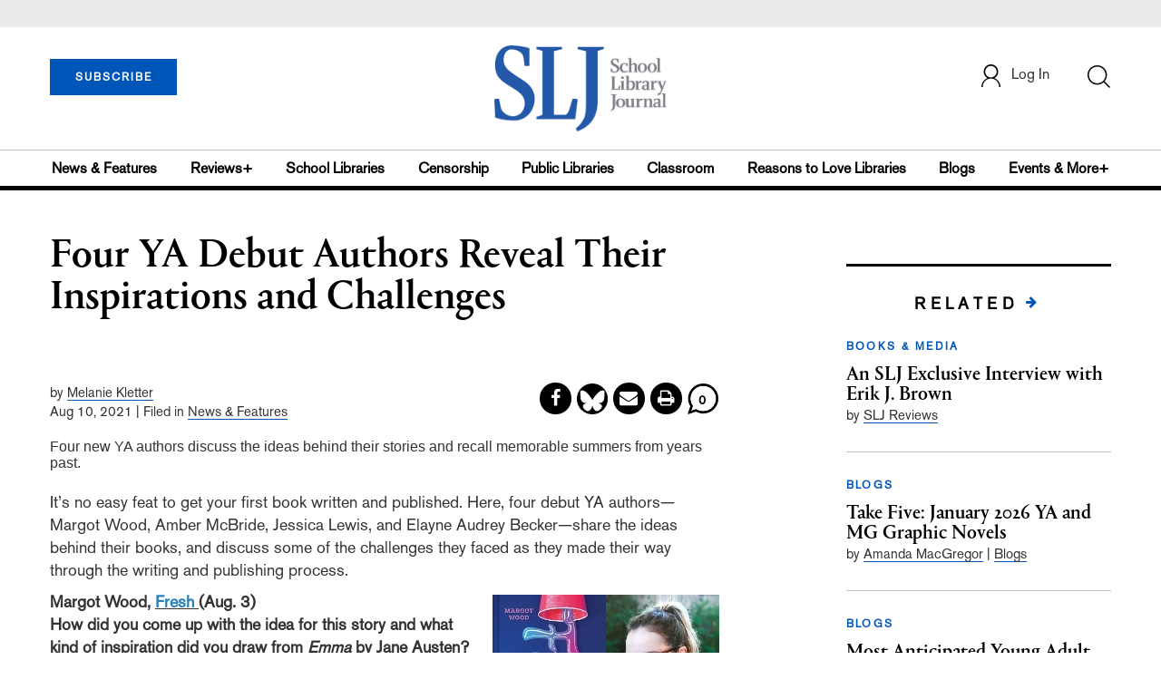

--- FILE ---
content_type: text/html; charset=utf-8
request_url: https://www.google.com/recaptcha/api2/anchor?ar=1&k=6Le9jGEUAAAAACT1ef5qtJgtOLcmDi4oBG0aotm8&co=aHR0cHM6Ly93d3cuc2xqLmNvbTo0NDM.&hl=en&v=PoyoqOPhxBO7pBk68S4YbpHZ&size=normal&anchor-ms=20000&execute-ms=30000&cb=dlutys70csvp
body_size: 49369
content:
<!DOCTYPE HTML><html dir="ltr" lang="en"><head><meta http-equiv="Content-Type" content="text/html; charset=UTF-8">
<meta http-equiv="X-UA-Compatible" content="IE=edge">
<title>reCAPTCHA</title>
<style type="text/css">
/* cyrillic-ext */
@font-face {
  font-family: 'Roboto';
  font-style: normal;
  font-weight: 400;
  font-stretch: 100%;
  src: url(//fonts.gstatic.com/s/roboto/v48/KFO7CnqEu92Fr1ME7kSn66aGLdTylUAMa3GUBHMdazTgWw.woff2) format('woff2');
  unicode-range: U+0460-052F, U+1C80-1C8A, U+20B4, U+2DE0-2DFF, U+A640-A69F, U+FE2E-FE2F;
}
/* cyrillic */
@font-face {
  font-family: 'Roboto';
  font-style: normal;
  font-weight: 400;
  font-stretch: 100%;
  src: url(//fonts.gstatic.com/s/roboto/v48/KFO7CnqEu92Fr1ME7kSn66aGLdTylUAMa3iUBHMdazTgWw.woff2) format('woff2');
  unicode-range: U+0301, U+0400-045F, U+0490-0491, U+04B0-04B1, U+2116;
}
/* greek-ext */
@font-face {
  font-family: 'Roboto';
  font-style: normal;
  font-weight: 400;
  font-stretch: 100%;
  src: url(//fonts.gstatic.com/s/roboto/v48/KFO7CnqEu92Fr1ME7kSn66aGLdTylUAMa3CUBHMdazTgWw.woff2) format('woff2');
  unicode-range: U+1F00-1FFF;
}
/* greek */
@font-face {
  font-family: 'Roboto';
  font-style: normal;
  font-weight: 400;
  font-stretch: 100%;
  src: url(//fonts.gstatic.com/s/roboto/v48/KFO7CnqEu92Fr1ME7kSn66aGLdTylUAMa3-UBHMdazTgWw.woff2) format('woff2');
  unicode-range: U+0370-0377, U+037A-037F, U+0384-038A, U+038C, U+038E-03A1, U+03A3-03FF;
}
/* math */
@font-face {
  font-family: 'Roboto';
  font-style: normal;
  font-weight: 400;
  font-stretch: 100%;
  src: url(//fonts.gstatic.com/s/roboto/v48/KFO7CnqEu92Fr1ME7kSn66aGLdTylUAMawCUBHMdazTgWw.woff2) format('woff2');
  unicode-range: U+0302-0303, U+0305, U+0307-0308, U+0310, U+0312, U+0315, U+031A, U+0326-0327, U+032C, U+032F-0330, U+0332-0333, U+0338, U+033A, U+0346, U+034D, U+0391-03A1, U+03A3-03A9, U+03B1-03C9, U+03D1, U+03D5-03D6, U+03F0-03F1, U+03F4-03F5, U+2016-2017, U+2034-2038, U+203C, U+2040, U+2043, U+2047, U+2050, U+2057, U+205F, U+2070-2071, U+2074-208E, U+2090-209C, U+20D0-20DC, U+20E1, U+20E5-20EF, U+2100-2112, U+2114-2115, U+2117-2121, U+2123-214F, U+2190, U+2192, U+2194-21AE, U+21B0-21E5, U+21F1-21F2, U+21F4-2211, U+2213-2214, U+2216-22FF, U+2308-230B, U+2310, U+2319, U+231C-2321, U+2336-237A, U+237C, U+2395, U+239B-23B7, U+23D0, U+23DC-23E1, U+2474-2475, U+25AF, U+25B3, U+25B7, U+25BD, U+25C1, U+25CA, U+25CC, U+25FB, U+266D-266F, U+27C0-27FF, U+2900-2AFF, U+2B0E-2B11, U+2B30-2B4C, U+2BFE, U+3030, U+FF5B, U+FF5D, U+1D400-1D7FF, U+1EE00-1EEFF;
}
/* symbols */
@font-face {
  font-family: 'Roboto';
  font-style: normal;
  font-weight: 400;
  font-stretch: 100%;
  src: url(//fonts.gstatic.com/s/roboto/v48/KFO7CnqEu92Fr1ME7kSn66aGLdTylUAMaxKUBHMdazTgWw.woff2) format('woff2');
  unicode-range: U+0001-000C, U+000E-001F, U+007F-009F, U+20DD-20E0, U+20E2-20E4, U+2150-218F, U+2190, U+2192, U+2194-2199, U+21AF, U+21E6-21F0, U+21F3, U+2218-2219, U+2299, U+22C4-22C6, U+2300-243F, U+2440-244A, U+2460-24FF, U+25A0-27BF, U+2800-28FF, U+2921-2922, U+2981, U+29BF, U+29EB, U+2B00-2BFF, U+4DC0-4DFF, U+FFF9-FFFB, U+10140-1018E, U+10190-1019C, U+101A0, U+101D0-101FD, U+102E0-102FB, U+10E60-10E7E, U+1D2C0-1D2D3, U+1D2E0-1D37F, U+1F000-1F0FF, U+1F100-1F1AD, U+1F1E6-1F1FF, U+1F30D-1F30F, U+1F315, U+1F31C, U+1F31E, U+1F320-1F32C, U+1F336, U+1F378, U+1F37D, U+1F382, U+1F393-1F39F, U+1F3A7-1F3A8, U+1F3AC-1F3AF, U+1F3C2, U+1F3C4-1F3C6, U+1F3CA-1F3CE, U+1F3D4-1F3E0, U+1F3ED, U+1F3F1-1F3F3, U+1F3F5-1F3F7, U+1F408, U+1F415, U+1F41F, U+1F426, U+1F43F, U+1F441-1F442, U+1F444, U+1F446-1F449, U+1F44C-1F44E, U+1F453, U+1F46A, U+1F47D, U+1F4A3, U+1F4B0, U+1F4B3, U+1F4B9, U+1F4BB, U+1F4BF, U+1F4C8-1F4CB, U+1F4D6, U+1F4DA, U+1F4DF, U+1F4E3-1F4E6, U+1F4EA-1F4ED, U+1F4F7, U+1F4F9-1F4FB, U+1F4FD-1F4FE, U+1F503, U+1F507-1F50B, U+1F50D, U+1F512-1F513, U+1F53E-1F54A, U+1F54F-1F5FA, U+1F610, U+1F650-1F67F, U+1F687, U+1F68D, U+1F691, U+1F694, U+1F698, U+1F6AD, U+1F6B2, U+1F6B9-1F6BA, U+1F6BC, U+1F6C6-1F6CF, U+1F6D3-1F6D7, U+1F6E0-1F6EA, U+1F6F0-1F6F3, U+1F6F7-1F6FC, U+1F700-1F7FF, U+1F800-1F80B, U+1F810-1F847, U+1F850-1F859, U+1F860-1F887, U+1F890-1F8AD, U+1F8B0-1F8BB, U+1F8C0-1F8C1, U+1F900-1F90B, U+1F93B, U+1F946, U+1F984, U+1F996, U+1F9E9, U+1FA00-1FA6F, U+1FA70-1FA7C, U+1FA80-1FA89, U+1FA8F-1FAC6, U+1FACE-1FADC, U+1FADF-1FAE9, U+1FAF0-1FAF8, U+1FB00-1FBFF;
}
/* vietnamese */
@font-face {
  font-family: 'Roboto';
  font-style: normal;
  font-weight: 400;
  font-stretch: 100%;
  src: url(//fonts.gstatic.com/s/roboto/v48/KFO7CnqEu92Fr1ME7kSn66aGLdTylUAMa3OUBHMdazTgWw.woff2) format('woff2');
  unicode-range: U+0102-0103, U+0110-0111, U+0128-0129, U+0168-0169, U+01A0-01A1, U+01AF-01B0, U+0300-0301, U+0303-0304, U+0308-0309, U+0323, U+0329, U+1EA0-1EF9, U+20AB;
}
/* latin-ext */
@font-face {
  font-family: 'Roboto';
  font-style: normal;
  font-weight: 400;
  font-stretch: 100%;
  src: url(//fonts.gstatic.com/s/roboto/v48/KFO7CnqEu92Fr1ME7kSn66aGLdTylUAMa3KUBHMdazTgWw.woff2) format('woff2');
  unicode-range: U+0100-02BA, U+02BD-02C5, U+02C7-02CC, U+02CE-02D7, U+02DD-02FF, U+0304, U+0308, U+0329, U+1D00-1DBF, U+1E00-1E9F, U+1EF2-1EFF, U+2020, U+20A0-20AB, U+20AD-20C0, U+2113, U+2C60-2C7F, U+A720-A7FF;
}
/* latin */
@font-face {
  font-family: 'Roboto';
  font-style: normal;
  font-weight: 400;
  font-stretch: 100%;
  src: url(//fonts.gstatic.com/s/roboto/v48/KFO7CnqEu92Fr1ME7kSn66aGLdTylUAMa3yUBHMdazQ.woff2) format('woff2');
  unicode-range: U+0000-00FF, U+0131, U+0152-0153, U+02BB-02BC, U+02C6, U+02DA, U+02DC, U+0304, U+0308, U+0329, U+2000-206F, U+20AC, U+2122, U+2191, U+2193, U+2212, U+2215, U+FEFF, U+FFFD;
}
/* cyrillic-ext */
@font-face {
  font-family: 'Roboto';
  font-style: normal;
  font-weight: 500;
  font-stretch: 100%;
  src: url(//fonts.gstatic.com/s/roboto/v48/KFO7CnqEu92Fr1ME7kSn66aGLdTylUAMa3GUBHMdazTgWw.woff2) format('woff2');
  unicode-range: U+0460-052F, U+1C80-1C8A, U+20B4, U+2DE0-2DFF, U+A640-A69F, U+FE2E-FE2F;
}
/* cyrillic */
@font-face {
  font-family: 'Roboto';
  font-style: normal;
  font-weight: 500;
  font-stretch: 100%;
  src: url(//fonts.gstatic.com/s/roboto/v48/KFO7CnqEu92Fr1ME7kSn66aGLdTylUAMa3iUBHMdazTgWw.woff2) format('woff2');
  unicode-range: U+0301, U+0400-045F, U+0490-0491, U+04B0-04B1, U+2116;
}
/* greek-ext */
@font-face {
  font-family: 'Roboto';
  font-style: normal;
  font-weight: 500;
  font-stretch: 100%;
  src: url(//fonts.gstatic.com/s/roboto/v48/KFO7CnqEu92Fr1ME7kSn66aGLdTylUAMa3CUBHMdazTgWw.woff2) format('woff2');
  unicode-range: U+1F00-1FFF;
}
/* greek */
@font-face {
  font-family: 'Roboto';
  font-style: normal;
  font-weight: 500;
  font-stretch: 100%;
  src: url(//fonts.gstatic.com/s/roboto/v48/KFO7CnqEu92Fr1ME7kSn66aGLdTylUAMa3-UBHMdazTgWw.woff2) format('woff2');
  unicode-range: U+0370-0377, U+037A-037F, U+0384-038A, U+038C, U+038E-03A1, U+03A3-03FF;
}
/* math */
@font-face {
  font-family: 'Roboto';
  font-style: normal;
  font-weight: 500;
  font-stretch: 100%;
  src: url(//fonts.gstatic.com/s/roboto/v48/KFO7CnqEu92Fr1ME7kSn66aGLdTylUAMawCUBHMdazTgWw.woff2) format('woff2');
  unicode-range: U+0302-0303, U+0305, U+0307-0308, U+0310, U+0312, U+0315, U+031A, U+0326-0327, U+032C, U+032F-0330, U+0332-0333, U+0338, U+033A, U+0346, U+034D, U+0391-03A1, U+03A3-03A9, U+03B1-03C9, U+03D1, U+03D5-03D6, U+03F0-03F1, U+03F4-03F5, U+2016-2017, U+2034-2038, U+203C, U+2040, U+2043, U+2047, U+2050, U+2057, U+205F, U+2070-2071, U+2074-208E, U+2090-209C, U+20D0-20DC, U+20E1, U+20E5-20EF, U+2100-2112, U+2114-2115, U+2117-2121, U+2123-214F, U+2190, U+2192, U+2194-21AE, U+21B0-21E5, U+21F1-21F2, U+21F4-2211, U+2213-2214, U+2216-22FF, U+2308-230B, U+2310, U+2319, U+231C-2321, U+2336-237A, U+237C, U+2395, U+239B-23B7, U+23D0, U+23DC-23E1, U+2474-2475, U+25AF, U+25B3, U+25B7, U+25BD, U+25C1, U+25CA, U+25CC, U+25FB, U+266D-266F, U+27C0-27FF, U+2900-2AFF, U+2B0E-2B11, U+2B30-2B4C, U+2BFE, U+3030, U+FF5B, U+FF5D, U+1D400-1D7FF, U+1EE00-1EEFF;
}
/* symbols */
@font-face {
  font-family: 'Roboto';
  font-style: normal;
  font-weight: 500;
  font-stretch: 100%;
  src: url(//fonts.gstatic.com/s/roboto/v48/KFO7CnqEu92Fr1ME7kSn66aGLdTylUAMaxKUBHMdazTgWw.woff2) format('woff2');
  unicode-range: U+0001-000C, U+000E-001F, U+007F-009F, U+20DD-20E0, U+20E2-20E4, U+2150-218F, U+2190, U+2192, U+2194-2199, U+21AF, U+21E6-21F0, U+21F3, U+2218-2219, U+2299, U+22C4-22C6, U+2300-243F, U+2440-244A, U+2460-24FF, U+25A0-27BF, U+2800-28FF, U+2921-2922, U+2981, U+29BF, U+29EB, U+2B00-2BFF, U+4DC0-4DFF, U+FFF9-FFFB, U+10140-1018E, U+10190-1019C, U+101A0, U+101D0-101FD, U+102E0-102FB, U+10E60-10E7E, U+1D2C0-1D2D3, U+1D2E0-1D37F, U+1F000-1F0FF, U+1F100-1F1AD, U+1F1E6-1F1FF, U+1F30D-1F30F, U+1F315, U+1F31C, U+1F31E, U+1F320-1F32C, U+1F336, U+1F378, U+1F37D, U+1F382, U+1F393-1F39F, U+1F3A7-1F3A8, U+1F3AC-1F3AF, U+1F3C2, U+1F3C4-1F3C6, U+1F3CA-1F3CE, U+1F3D4-1F3E0, U+1F3ED, U+1F3F1-1F3F3, U+1F3F5-1F3F7, U+1F408, U+1F415, U+1F41F, U+1F426, U+1F43F, U+1F441-1F442, U+1F444, U+1F446-1F449, U+1F44C-1F44E, U+1F453, U+1F46A, U+1F47D, U+1F4A3, U+1F4B0, U+1F4B3, U+1F4B9, U+1F4BB, U+1F4BF, U+1F4C8-1F4CB, U+1F4D6, U+1F4DA, U+1F4DF, U+1F4E3-1F4E6, U+1F4EA-1F4ED, U+1F4F7, U+1F4F9-1F4FB, U+1F4FD-1F4FE, U+1F503, U+1F507-1F50B, U+1F50D, U+1F512-1F513, U+1F53E-1F54A, U+1F54F-1F5FA, U+1F610, U+1F650-1F67F, U+1F687, U+1F68D, U+1F691, U+1F694, U+1F698, U+1F6AD, U+1F6B2, U+1F6B9-1F6BA, U+1F6BC, U+1F6C6-1F6CF, U+1F6D3-1F6D7, U+1F6E0-1F6EA, U+1F6F0-1F6F3, U+1F6F7-1F6FC, U+1F700-1F7FF, U+1F800-1F80B, U+1F810-1F847, U+1F850-1F859, U+1F860-1F887, U+1F890-1F8AD, U+1F8B0-1F8BB, U+1F8C0-1F8C1, U+1F900-1F90B, U+1F93B, U+1F946, U+1F984, U+1F996, U+1F9E9, U+1FA00-1FA6F, U+1FA70-1FA7C, U+1FA80-1FA89, U+1FA8F-1FAC6, U+1FACE-1FADC, U+1FADF-1FAE9, U+1FAF0-1FAF8, U+1FB00-1FBFF;
}
/* vietnamese */
@font-face {
  font-family: 'Roboto';
  font-style: normal;
  font-weight: 500;
  font-stretch: 100%;
  src: url(//fonts.gstatic.com/s/roboto/v48/KFO7CnqEu92Fr1ME7kSn66aGLdTylUAMa3OUBHMdazTgWw.woff2) format('woff2');
  unicode-range: U+0102-0103, U+0110-0111, U+0128-0129, U+0168-0169, U+01A0-01A1, U+01AF-01B0, U+0300-0301, U+0303-0304, U+0308-0309, U+0323, U+0329, U+1EA0-1EF9, U+20AB;
}
/* latin-ext */
@font-face {
  font-family: 'Roboto';
  font-style: normal;
  font-weight: 500;
  font-stretch: 100%;
  src: url(//fonts.gstatic.com/s/roboto/v48/KFO7CnqEu92Fr1ME7kSn66aGLdTylUAMa3KUBHMdazTgWw.woff2) format('woff2');
  unicode-range: U+0100-02BA, U+02BD-02C5, U+02C7-02CC, U+02CE-02D7, U+02DD-02FF, U+0304, U+0308, U+0329, U+1D00-1DBF, U+1E00-1E9F, U+1EF2-1EFF, U+2020, U+20A0-20AB, U+20AD-20C0, U+2113, U+2C60-2C7F, U+A720-A7FF;
}
/* latin */
@font-face {
  font-family: 'Roboto';
  font-style: normal;
  font-weight: 500;
  font-stretch: 100%;
  src: url(//fonts.gstatic.com/s/roboto/v48/KFO7CnqEu92Fr1ME7kSn66aGLdTylUAMa3yUBHMdazQ.woff2) format('woff2');
  unicode-range: U+0000-00FF, U+0131, U+0152-0153, U+02BB-02BC, U+02C6, U+02DA, U+02DC, U+0304, U+0308, U+0329, U+2000-206F, U+20AC, U+2122, U+2191, U+2193, U+2212, U+2215, U+FEFF, U+FFFD;
}
/* cyrillic-ext */
@font-face {
  font-family: 'Roboto';
  font-style: normal;
  font-weight: 900;
  font-stretch: 100%;
  src: url(//fonts.gstatic.com/s/roboto/v48/KFO7CnqEu92Fr1ME7kSn66aGLdTylUAMa3GUBHMdazTgWw.woff2) format('woff2');
  unicode-range: U+0460-052F, U+1C80-1C8A, U+20B4, U+2DE0-2DFF, U+A640-A69F, U+FE2E-FE2F;
}
/* cyrillic */
@font-face {
  font-family: 'Roboto';
  font-style: normal;
  font-weight: 900;
  font-stretch: 100%;
  src: url(//fonts.gstatic.com/s/roboto/v48/KFO7CnqEu92Fr1ME7kSn66aGLdTylUAMa3iUBHMdazTgWw.woff2) format('woff2');
  unicode-range: U+0301, U+0400-045F, U+0490-0491, U+04B0-04B1, U+2116;
}
/* greek-ext */
@font-face {
  font-family: 'Roboto';
  font-style: normal;
  font-weight: 900;
  font-stretch: 100%;
  src: url(//fonts.gstatic.com/s/roboto/v48/KFO7CnqEu92Fr1ME7kSn66aGLdTylUAMa3CUBHMdazTgWw.woff2) format('woff2');
  unicode-range: U+1F00-1FFF;
}
/* greek */
@font-face {
  font-family: 'Roboto';
  font-style: normal;
  font-weight: 900;
  font-stretch: 100%;
  src: url(//fonts.gstatic.com/s/roboto/v48/KFO7CnqEu92Fr1ME7kSn66aGLdTylUAMa3-UBHMdazTgWw.woff2) format('woff2');
  unicode-range: U+0370-0377, U+037A-037F, U+0384-038A, U+038C, U+038E-03A1, U+03A3-03FF;
}
/* math */
@font-face {
  font-family: 'Roboto';
  font-style: normal;
  font-weight: 900;
  font-stretch: 100%;
  src: url(//fonts.gstatic.com/s/roboto/v48/KFO7CnqEu92Fr1ME7kSn66aGLdTylUAMawCUBHMdazTgWw.woff2) format('woff2');
  unicode-range: U+0302-0303, U+0305, U+0307-0308, U+0310, U+0312, U+0315, U+031A, U+0326-0327, U+032C, U+032F-0330, U+0332-0333, U+0338, U+033A, U+0346, U+034D, U+0391-03A1, U+03A3-03A9, U+03B1-03C9, U+03D1, U+03D5-03D6, U+03F0-03F1, U+03F4-03F5, U+2016-2017, U+2034-2038, U+203C, U+2040, U+2043, U+2047, U+2050, U+2057, U+205F, U+2070-2071, U+2074-208E, U+2090-209C, U+20D0-20DC, U+20E1, U+20E5-20EF, U+2100-2112, U+2114-2115, U+2117-2121, U+2123-214F, U+2190, U+2192, U+2194-21AE, U+21B0-21E5, U+21F1-21F2, U+21F4-2211, U+2213-2214, U+2216-22FF, U+2308-230B, U+2310, U+2319, U+231C-2321, U+2336-237A, U+237C, U+2395, U+239B-23B7, U+23D0, U+23DC-23E1, U+2474-2475, U+25AF, U+25B3, U+25B7, U+25BD, U+25C1, U+25CA, U+25CC, U+25FB, U+266D-266F, U+27C0-27FF, U+2900-2AFF, U+2B0E-2B11, U+2B30-2B4C, U+2BFE, U+3030, U+FF5B, U+FF5D, U+1D400-1D7FF, U+1EE00-1EEFF;
}
/* symbols */
@font-face {
  font-family: 'Roboto';
  font-style: normal;
  font-weight: 900;
  font-stretch: 100%;
  src: url(//fonts.gstatic.com/s/roboto/v48/KFO7CnqEu92Fr1ME7kSn66aGLdTylUAMaxKUBHMdazTgWw.woff2) format('woff2');
  unicode-range: U+0001-000C, U+000E-001F, U+007F-009F, U+20DD-20E0, U+20E2-20E4, U+2150-218F, U+2190, U+2192, U+2194-2199, U+21AF, U+21E6-21F0, U+21F3, U+2218-2219, U+2299, U+22C4-22C6, U+2300-243F, U+2440-244A, U+2460-24FF, U+25A0-27BF, U+2800-28FF, U+2921-2922, U+2981, U+29BF, U+29EB, U+2B00-2BFF, U+4DC0-4DFF, U+FFF9-FFFB, U+10140-1018E, U+10190-1019C, U+101A0, U+101D0-101FD, U+102E0-102FB, U+10E60-10E7E, U+1D2C0-1D2D3, U+1D2E0-1D37F, U+1F000-1F0FF, U+1F100-1F1AD, U+1F1E6-1F1FF, U+1F30D-1F30F, U+1F315, U+1F31C, U+1F31E, U+1F320-1F32C, U+1F336, U+1F378, U+1F37D, U+1F382, U+1F393-1F39F, U+1F3A7-1F3A8, U+1F3AC-1F3AF, U+1F3C2, U+1F3C4-1F3C6, U+1F3CA-1F3CE, U+1F3D4-1F3E0, U+1F3ED, U+1F3F1-1F3F3, U+1F3F5-1F3F7, U+1F408, U+1F415, U+1F41F, U+1F426, U+1F43F, U+1F441-1F442, U+1F444, U+1F446-1F449, U+1F44C-1F44E, U+1F453, U+1F46A, U+1F47D, U+1F4A3, U+1F4B0, U+1F4B3, U+1F4B9, U+1F4BB, U+1F4BF, U+1F4C8-1F4CB, U+1F4D6, U+1F4DA, U+1F4DF, U+1F4E3-1F4E6, U+1F4EA-1F4ED, U+1F4F7, U+1F4F9-1F4FB, U+1F4FD-1F4FE, U+1F503, U+1F507-1F50B, U+1F50D, U+1F512-1F513, U+1F53E-1F54A, U+1F54F-1F5FA, U+1F610, U+1F650-1F67F, U+1F687, U+1F68D, U+1F691, U+1F694, U+1F698, U+1F6AD, U+1F6B2, U+1F6B9-1F6BA, U+1F6BC, U+1F6C6-1F6CF, U+1F6D3-1F6D7, U+1F6E0-1F6EA, U+1F6F0-1F6F3, U+1F6F7-1F6FC, U+1F700-1F7FF, U+1F800-1F80B, U+1F810-1F847, U+1F850-1F859, U+1F860-1F887, U+1F890-1F8AD, U+1F8B0-1F8BB, U+1F8C0-1F8C1, U+1F900-1F90B, U+1F93B, U+1F946, U+1F984, U+1F996, U+1F9E9, U+1FA00-1FA6F, U+1FA70-1FA7C, U+1FA80-1FA89, U+1FA8F-1FAC6, U+1FACE-1FADC, U+1FADF-1FAE9, U+1FAF0-1FAF8, U+1FB00-1FBFF;
}
/* vietnamese */
@font-face {
  font-family: 'Roboto';
  font-style: normal;
  font-weight: 900;
  font-stretch: 100%;
  src: url(//fonts.gstatic.com/s/roboto/v48/KFO7CnqEu92Fr1ME7kSn66aGLdTylUAMa3OUBHMdazTgWw.woff2) format('woff2');
  unicode-range: U+0102-0103, U+0110-0111, U+0128-0129, U+0168-0169, U+01A0-01A1, U+01AF-01B0, U+0300-0301, U+0303-0304, U+0308-0309, U+0323, U+0329, U+1EA0-1EF9, U+20AB;
}
/* latin-ext */
@font-face {
  font-family: 'Roboto';
  font-style: normal;
  font-weight: 900;
  font-stretch: 100%;
  src: url(//fonts.gstatic.com/s/roboto/v48/KFO7CnqEu92Fr1ME7kSn66aGLdTylUAMa3KUBHMdazTgWw.woff2) format('woff2');
  unicode-range: U+0100-02BA, U+02BD-02C5, U+02C7-02CC, U+02CE-02D7, U+02DD-02FF, U+0304, U+0308, U+0329, U+1D00-1DBF, U+1E00-1E9F, U+1EF2-1EFF, U+2020, U+20A0-20AB, U+20AD-20C0, U+2113, U+2C60-2C7F, U+A720-A7FF;
}
/* latin */
@font-face {
  font-family: 'Roboto';
  font-style: normal;
  font-weight: 900;
  font-stretch: 100%;
  src: url(//fonts.gstatic.com/s/roboto/v48/KFO7CnqEu92Fr1ME7kSn66aGLdTylUAMa3yUBHMdazQ.woff2) format('woff2');
  unicode-range: U+0000-00FF, U+0131, U+0152-0153, U+02BB-02BC, U+02C6, U+02DA, U+02DC, U+0304, U+0308, U+0329, U+2000-206F, U+20AC, U+2122, U+2191, U+2193, U+2212, U+2215, U+FEFF, U+FFFD;
}

</style>
<link rel="stylesheet" type="text/css" href="https://www.gstatic.com/recaptcha/releases/PoyoqOPhxBO7pBk68S4YbpHZ/styles__ltr.css">
<script nonce="TmLTlTjnyWvH9kDYhSmHbQ" type="text/javascript">window['__recaptcha_api'] = 'https://www.google.com/recaptcha/api2/';</script>
<script type="text/javascript" src="https://www.gstatic.com/recaptcha/releases/PoyoqOPhxBO7pBk68S4YbpHZ/recaptcha__en.js" nonce="TmLTlTjnyWvH9kDYhSmHbQ">
      
    </script></head>
<body><div id="rc-anchor-alert" class="rc-anchor-alert"></div>
<input type="hidden" id="recaptcha-token" value="[base64]">
<script type="text/javascript" nonce="TmLTlTjnyWvH9kDYhSmHbQ">
      recaptcha.anchor.Main.init("[\x22ainput\x22,[\x22bgdata\x22,\x22\x22,\[base64]/[base64]/UltIKytdPWE6KGE8MjA0OD9SW0grK109YT4+NnwxOTI6KChhJjY0NTEyKT09NTUyOTYmJnErMTxoLmxlbmd0aCYmKGguY2hhckNvZGVBdChxKzEpJjY0NTEyKT09NTYzMjA/[base64]/MjU1OlI/[base64]/[base64]/[base64]/[base64]/[base64]/[base64]/[base64]/[base64]/[base64]/[base64]\x22,\[base64]\\u003d\\u003d\x22,\x22wq7DnRPCqcKCGlXCqcOgNcOvw5LClsOJw7LDmMKPwp/ClER+wo8/L8KNw7YFwrlcwqjCognDs8O0bi7CksOfa37Du8OKbXJYHsOIR8Kewo/CvMOlw7nDi14cI1DDscKswox0wovDlnjCk8Kuw6PDm8OZwrM4w7TDsMKKSRvDrRhQAQXDuiJUw75BNmLDvSvCrcKPZSHDtMKIwrAHIR5JG8OYDcKHw43DmcKgwq3CpkU5clLCgMOHD8KfwoZVZWLCjcKlwo/DoxELSgjDrMO5csKdwp7CmBVewrtywrrCoMOhU8Oyw5/CiXvCvSEPw5PDvAxDwpvDscKvwrXCs8K0WsOVwpDClFTCo0LCkXF0w6PDumrCvcKkJmYMSsO+w4DDlgZZJRHDqsOwDMKUwofDszTDsMOmD8OED19xVcOXWMOUfCcOQMOMIsKuwrXCmMKMwrrDsxRIw5tZw7/DgsOYNsKPW8KME8OeF8OvU8Krw73DsEnCkmPDjEp+KcK2w7jCg8O2wpzDpcKgcsO5wrfDp0MeOCrClirDrwNHO8KMw4bDuSfDk2Y8JsORwrtvwod4QinCjG8pQ8KnwrnCm8Ouw4pEa8KRD8Kmw6x0wqELwrHDgsK9wpMdTHzCr8K4wpsqwrcCO8OuQMKhw5/DnA87Y8OPLcKyw7zDvsOfVC9Lw43DnQzDnAHCjQNHMFMsGxjDn8O6JzATwoXCjWnCm2jCjsKCwprDmcKRYy/CnDrCoCNha3XCuVLCkgjCvMOmJxHDpcKkw5/[base64]/BMKHwpZzShPCh8OUZH/CtMOFwpbDu8KDw6McQMKFOsOzAMO6fFQ0w6U7Di/[base64]/fsK4wrxIw7zDj8KNw6ldw797YsKYw5bCtETDlAhow7HCv8O4NcKVwrdwAXHCjgHCvcKhDMOuKMK0Cx/Cs3QDD8Ktw4HCgMO0wp5Ew5jCpsK2HsO8In1DPsK+GwhBWnDCoMK1w4QkwrbDiVvDnMKqQsKHw6A0RcKzw6LCoMKxXALDvnjCh8OnRcOfw4nCgSnCgQQkKMO0J8KtwonDpQbDksKywobCoMK6woASICXCsMOIMEQIS8O8wpY9w7YAwp/Cj0wZwrQBwqvCjSEbdU84L3DCvMOcfcOqWFwmw7FERMOnwq19bcKAwrYTw57Ck0c+asKsL1hKFcO5aE/[base64]/DpMOQKhzCocKyFGlMCsODfMKsDcO5wqc+wqnCoTh/DcKKHsO+H8ObKcOdcwDChmDCjHLDt8KgDsOPM8Kcw5p6TMKnKMOHwr4vw58hFX9IPcOdVm3CksKuwpHDtMKIwr7Cu8OqIsKNb8ONL8O+OMOMwpd/[base64]/[base64]/CgcKXRSQewqsFLsORAyDDg8KWfQtHw6XDv8KRDFxYDcKZwqQHD1h0L8KuRHvCg23Dvh9QeGLDjwksw6ZzwokEBjcmYHjDvcOXwpBPRcOGKChYAsKbVVoFwrwBwpHDpnp/cUzDti/DqsKvH8O1wpvCgHRKZ8Oqwr9+W8KrOAzDrV0DOEUoKnPCv8Otw6PDlcK8wqLDusO5U8KyTGoww57CpUdgwr0QbcKTS3LCmcK2wr/[base64]/BVArwoxPegZhUsKmwpPDrMODa1XDjScuRQI2O2TChAsjGgPDnmvDmBUgHG/DscOywoDDtsKcwp3CtHVJw4vCpMKBw4QrOsOrVcKsw5QCw6xQw4jDssOtwogEBhlOc8KQWAoMw6VPwrBCTARqSz7CtV7CpcKkw7hNGClVwr3CicObw5gGwqHChsOOwq8/XcOEaXDDjRQte0DDpUjDmMOPwqANwrh1YwtRwoPCtDw6BHVHOMKSwpvDny/[base64]/DqsOrw7XDocKNw7DCnsONwqXDgTvCnhUJwo9Aw6jDuMKxwrjDsMOlwovCkxTDucOCJ3NsbCUCw6/DuC7DlcK5c8OjNMK/[base64]/DGtVw6vDpcKQBD54wpxMaWwDP8K3V8Kowpo8WnzDu8O9enTCpW02NsKjJWvClsOTNsKyVh0+TlbDkcK+QHlIw7/[base64]/[base64]/wp5ew44SwplYw5RrR1sMTmjCr1Mcw4DDo8KCVHTDnlzDtcOFwrRGwoHDgW/DncO2P8KyMhUkEMOvbMO2OBnCrjnDoA1aP8Kgw7PDucKOwpjDoxTDtsOTw7zDj2rClQRpw5Aow5QXwo52w5bDhsK9w6/DmcOmw44qXGVzdiXCm8KxwrItXsKjdkkxw6Ilw4HDtMKlwqQ/w5EDw6nDksO/w4fDn8Oew4o/e2DDqFPCrTA1w5dYw4diw4rCmXs0wrYZbMKOV8OCwojDqhFfcMK4PcO3wr5Kw5xJw5QOw7nDqHsqw7B2OBQYGsOQY8Onw4fDg0gUUsOMGDRlf3kOIQ8+wr3CosKbw68NwrRlRW4IW8KvwrBJw4tdw5/CiT1pwq/CjGtEw73CgSZrWDxpallHSBUVw6QjeMOsccKrK03Cv3XCmcOXw7c8VG7Ch0A+w6zCv8KRwoHCqMKXw4/Cr8O7w40sw4vCvA7CpcKgZ8OFwqFJwotHw7lvXcKEYRTCpk9aw43DssOWR37CjSBuwoYVIMOnw6PDrWfCj8KgTCLDjsOhRTrDrsOMJhfCrSfDoFgKRsKgw48Ew6fDrQTCjcK1w7/DssK8bsKewr1Wwq7Cs8KXwrJFw6jCscKmacOcw6s1WMOnXgt0w6fCnsKOwqEwN2jDp0DCii8WZ35Fw4HChMOBwrjCk8KrbcKjw7DDuGMyPsKDwp1EworDncKWLivDvcKCwq/[base64]/DnMKnPsOZwoTCisK3w5/CqkXDtcOML0RQdGTCjGRdwoBOwpc8wpTCvlZ2BcO9eMKxJ8O2wo82Y8OLwrnCqsKPDwHDm8Kdw4E0D8KQVGZNwpRmK8OQaicBcn8Gw6JlYx5ZY8OlYsOHZcO9woXDnsONw5hlwp0ubcO/w7B8UH5BwoLDjihFHcOVcB8HwrDCvcOVw7l1wo7DmMOxTcO7w7DCuC/CisOnM8OWw7nDkx/Cvg7ChcOnwrQTwpLClnfCgsO6a8OFPkjDi8O5A8KWJcOOwoIWwrBCw4gCbEbChVXCmALDicOyAgU7VRfCrnUCwo8MWBfCmcKlaCgcF8KSwrN2w5/CjVDDk8KIw6Vsw4TDrsOYwrxZJMO/wqJhw4LDucOdbmrCsDXDjMOAwp5nECfCh8OiaxbDocKaRsKhTQ9wWsKYwp/DvsKJPw/DmMO0wpd3WWTDrMOocgbCs8K8CAnDscKEwoVawp7DlhPDsilEw4UDFsOpwpJOw49nIMORI0tLRnciXMO6VXo5VMOSw4cBdB/DlmfCmyYadxwUw6nCksKEFcKZw5lGO8Kkw6wKTxPDkWLCom9awr48wqLCrjnCtsOqw6jDvj/Du0LCk2lGKcODf8OlwpF/USrDpcOxNMOfwpXCsDlzw63DoMOrIhtAwoV8X8KKw7cOw7LDgArCpFLDkS3Cng8Rw5QcJxvChzfDi8Orw7gXRDbDs8OjcD4ow6LDucKuw4XCrTNpVcOZwrFRw4dENsO5KsOKXMKBwp0dLcOxAMK3bsOhwoPCicKZRBQPbzVyMw1Xwrd/wpDDkcKufsO5WAvDgsK0XEY7BsOQBcORwoLCp8KabxhZw6/[base64]/Z0PDtcOPRsOlNUPDl8OTIsKdPSjDjsK8LcO/w58rw5V6wqPCtsKoO8KEw5Niw7pFbUXCrMKrM8KhwoDDq8KFwoVjwpfDksOScwBKwq3Dn8Oiw5xKw5fDi8K+w7U6woDCqGLDp3dqPiRRw5UUwp/[base64]/DncK5ElkMT3rDk8O6wp9xb8O/wqbCpEdtw5vDpTnCpsK1FMKlw5RlRGsQKjlhwrxdXCLDk8KKK8OKWsKedMKIwoLDgMOYWn1/MxnChMOiTknChFPDnSw+w7kBLMKOwp9/w6bCk1Bzw5nDjMKFwrRwYcKawqHCvw/[base64]/[base64]/Cqn1AwoTCiiLDs0UYWxDDvD/DnRpnw4UxT8KYH8KqOWXDjMOHw4LCncKvwoHDpcOJB8KTRsOywodswrHDqcKewpA3wr3Dq8KvJFDChzYZwofDvw7CkV3Dl8KiwrE4w7fCt2bCi1hdCcK+w6bCqMOXJhnDlMO7wrESw7DCpgXCm8OXUMOiw7fDucKywqYHJMOmHsObw7jDomTCiMO/wqbCn1bCjnJdIsODA8KhBMKPw7hiw7LDjxcZS8Ozw5vCqgoCUcOUw5fDlcOwC8OAw7DCnMOPwoAqTmgLwpInNsOqwpnDmixtwr7DlFvDrgfDoMOrwp4zYcKMw4J8LAoYw4jDsnM9VUUiAMOUR8O6L1XDkV/[base64]/CqMK8wro9IEVfZsOww4/CjcKJPH0vwq3Ck8ORw7zCkMKBwoAxCsOXRcOyw5M+w5nDikN3QwVVO8OuGU/CucOyKXVMw63Dj8Kew7YLeAbChgTDnMO9OMK/NB/CkUgdw45xAiLDvsOEYMOOBUpcTsKlPldlwrIKw5HCrcOxbhrDumxbwrTCscKQwqEtwqbDk8ODwqbDv13DmiNMw7TDu8O2wppGNmZ6w51fw4YzwqHChXdARwXClDzDsgdwIFxrK8OuTVEzwp4uUwh/[base64]/Ch8KJw4JQw7UtHCfDmnMlVU9Lw6N4XsKjwoRXwpzDjhwCKMOSOy5wXcOcwoTDry9Pwo9lcFbDowTCtw/CpErDscK5TsKXwpYmHRJhw796w5Zzw4dVDH3Cs8KAcQ7Djid/CsKIw4fCljdCeGrDmSXCsMKhwpkgwoYkDy1hU8KnwoRHw5F3w4BIWy43bsKywpBhw6/DvsOQD8OeOQ4iKcOrBgonUA3DisOeA8OUAcOrYsKEw7/CtsORw6QAwqMgw73CiTdGeVpawr7Dt8Khwrhsw4woTlQXw5fDq2vDmcOAQXjCr8Obw6/Cgi7CmWLDt8K/MsKGYMO+WMOpwpVTwopyOhTCisKZXsOVDiZ6WMKfPMKHw4nCjMOOw6FqSmTCqsOswpdoE8KUw7jCqQ/[base64]/DuxnCt8OCDi9Sw61cPAvDqMK8w5JEw6Q0Y8OZw5oHwpbCgMOZw4UWbUV5SknDksKKOyjCoMKfw53Cn8Kfw7A9LMOdc2pvaxvDl8KIwolaG0bClMK2wqFlYAJAwpFqF0fDmQTCqlMvw5/DrnTCp8K3GcKZw5Uow4sKeDEEQjJiw6XDtjByw6TCv13CiipidgzCnMOpaR7ClMO1XsOiwpAbw5rCpmlgwoU5w7JWw5zCkcOYdWnCtcKKw5nDoR/DlsO/w67DiMKNfsKBw6rDqToUK8OEw5AiE2gWwrfDnjrDpi83IWjCsT3Ct2BlNsO2LR4zwpMTw6xUwonCnkbDsQLCk8KfX1pKdcOTdhfDiF0RPk8ew5rDrsKoB0t8b8KLasKSw79kw4PDkMOWw7RMFTcxAlp9N8OlasKbd8OuKz3DvXHDpnPCs11/QhFwwqxyNErDsk80AsKOwrUpN8Kww5ZqwoRkw4PDjcOlw6HDuwDDuBDDrA5ww4RKwpfDm8O3w63DpTEowpnDknPDpsKNw6ovwrXCvVDClUtTfG0eIjjCjcKtwpFiwqnDhRTCpMOhwoIEw6HDv8K/GcKXDsOXCgLCpQg/w4XCh8KgwpTDgcKmQcOEfTxAw7RDQx3DksOMwrB/w5rDv3fDv2HCucOrfcKnw7kuw5Vaen/CrgXDqwRSfTLCvHzCvMK6OjfCl3pBw5TCgMKSw7rDjTZZw60SPkfDm3Zpw7bDg8KUMsKpQX4rC0rDpwfDrsO0w7jDh8K2wqnCp8OzwoVSwrbCpMOmfwBjwrdtwqPCn1DDkcO/woxeHMOqw7IuCsOpw60Jw4tWK1vDusOVMMOHVsOdw6XDhMOUwrVSZ3Emw4/DnWRYEnnCq8OqHTNIwpHDjcKcwrwVV8OJOnlbP8K/GcOgwonCvsK2RMKowp7DtMO2QcKPJcOgYw1Ywq46bTgDbcOnPFZTdwbCkcOmwqZTbmZfZMK3w4bDkXQJAhAFJcOww4DDnsOjw63DlcOzA8O4w5bCmsKefGnDm8O6w6jCi8O1wpV2IcKbwoLCulPCvCbCoMOlwqbDl1fDmS8XF1tJw6Q8JcKxAcKaw50Ow61uwprCicO/w5hwwrLCj0IIwqkOWsOxfAXDjAAHw75MwoYoQTPDlVcIwr4/[base64]/[base64]/CrsK1wohuw5tyw7F3wo/DncKlYsOxe8OEwrkhfVUECMKlaUtrwogVGBMBwqErw7FZEDE2MyhpwqHDgBrDiVbDpcOjwrwuw5zCvB7DmcK8RHvDp1tKwrLCuxl+YSzDgylJw7rDsGs8wovDpcO6w4XDpV/ChDPCh2FiZhQUw4zCqjwWwrzCtMOJwr/DnE8LwpoBLivCgwtMwqPDh8OJIDPCmcOTYw3CpC7CssOww7zCiMKvwrHDt8OMfUbCvcKEZAMRJsK8worDly0TXCkCZ8KSX8KMbHvDlkvCucORZh/CscKFCMOSIcKlwodkOMObZ8O+FTsqJMKiwrV6V0nDscKjccOFCcOjQGfDg8Odw6fCrsOebkjDjypDw6QCw4HDusKIw4d/wqZ5w4nCrsOMwpV3w7wHw6QAw6jCo8KowqXDmwDCp8OpIDHDjk3Cv17DigfCisOmMMOGG8OQw6jCm8KYRzvCj8Omw7IVY3zCl8ObSsKTbcOzScO8cGLCpiTDkAXDnAETHGg3YFIiw6wYw7/DnxXDpcKPXXYkETjDncOww5wOw4VUbSPCusO9wrHDtsO0w5bDnA3DjMOSwrwnwpvDrMK0w6Q1PH/DpsOXScKyZsO+asKzTMOpbsKTTlh6QTXDk2LCpsOsEVTDuMKFwqvCg8KvwqHDpD/CjgMyw5/CsGU2QAPDsFE6w43Cgz/DjBY8IwDDsi0mKcKmw4JkPnbCm8OWFMOQwqTCkcKOwrPCuMOrwpo/wrYGwp/CmS91Enspf8KJwodLwohkw60tw7PCgcOUIMOZFsKVbwd1X3MCwr5YAMKFN8Orf8Oxw6Atw6AOw7LCkxJXYMObw7vDiMOEwpMEwq/DpmnDiMOTZMKmAkcWcV/Cr8OUw7fDmMKowqHCrhPDt2BOwpc1f8KQwpjDqnDCisOPbsKhcmbDlcOQUkF7wqDDnsKEbWnCgzoQwq/[base64]/w67DjRPDmMOZwq7CrsKqRHp/[base64]/w6kHc8OQw6zDglbDvsO9AcK/e8OMwrjDokfCisOSdsOTw7HCiDBRw4xOcMOWw4jDl2Ydw4Ezw73DmBnDqAhOwpjCq2bDnx9QNcKgIBjCpH19E8KrOlkfW8KrOMKeVgnCrRnDo8OaRl5yw6pawqVCM8Okw6LCscKJSTvCrMOtw6oew5t3wplefTbCr8Olwo4cwr7DpQ/DoyLCo8OTIMK9aCtyAjRbw6fDrU0qw4LDscKqw57DpT5zBWLCkcOeVMKjwpZBc2QqUcKQacOWRAFGS3rDk8OmchpcwqZHwpY4HcKlw6rDmMOZSsO4w7gEZ8OEwoLCnznDkhROZndKGMKvw74rw5svfmUew6fDgH/CkcO2c8OGVyfCtcKmw7oow7I8esOmFHTCkHzCscO/wo5LG8Keen8Rw67Cr8Otw6t6w7DDp8K9VMOsDQ5awop0J3xcwpdQwrnCowvDjQ/CksKdwrvDnsKfcCjDisKqD1Jww6HDuTNWwrxiZQtAwpXCg8Ojw5fCjsKxcMKWw63DmsOpaMK4WMOET8O5wowOc8K7LMK9B8OcN0HClWbCvEXCvsOPJSjCqMKkXmjDu8OmNMKoR8KBRMOSwrfDqg7Di8OywqEvFMKoVMOeGkcNJ8OLw5/[base64]/DsMO3JsOrwrwHwow6wrUaw4DDowrCgMK6w6UXw57Cl8K5w7V/[base64]/CgcONwr3CvDcrwrg0ZMOgw6fCl8KiZcOFw5xxwpXCr1ovRS0QX0c0PnzCv8OWwrBvcU3DvcOXFiHCmz9Ywo3Cm8KLwpjDkcOvXTZveQcvDwwPYlHDiMOkDDIxwoXDowPDmsOeN09Gw7cSwqtHwofCicKhw5d/T1BVQ8O7ayVmwowFJsObGRjCrsOJw5xLwrjDnsOTQMKSwozChAjCgVpNwrDDmsOSw6DDoErDo8OYwp/[base64]/wrBhw5rCnDYDLsKSaMOyJBPCmE3CrmE+fBY5wqkfw785w6B3w6how6fCpcK5csK/wrzCkQhTw4Aew4/[base64]/DjcOcLSUxwpTCssOaClgTwo7DhkI7X8KiJnhKazTDk8OWw5XChcOxT8OuIWUPwpxScDDCh8OxeHzCqMOmMMKYa3TCrsKNcCA7AsKmRWjCjMKXfMKZwqjDmwBMwqrDl1wqKMO4MsOPanUNwqzDvx5cwq4GOEYqbCUpScKUMV8iw6tOw6/Dqyp1YVXCg2HChMO/IgMQw4FTwrc4E8K3KVJewo/[base64]/[base64]/DocK+wod+w7DDoA7DmgUew7MHwoLDoMO7wowPbnHDncKubCdeT34JwppxPnnClcOKXsK5K2pUwpBMwpFoJ8K1ZsOQw7/Do8Kpw6TDhgYHXcKYN1DCg2h4Jwshwq5KWmIqe8KKL0l4SkRsJ3x+YlU0HcOXEVZ+wqnDhQnDssKfw7RTw5nDqj/[base64]/CrMKlc8OLdMOGNR4MOsOqwp7DkwwiwoTCoWsZw6UZw6nDg2QTMMKXMsOJWsOFY8KIw5BeOMKGHSjDscOgaMK+w6oYfGHDjsK8w6nDjAfDqnoob3dWIyt3wrPDkEHDsUjDp8O9MmHCtAbDs0XCoxLCi8KpwrgNw5pFfUUGwq/[base64]/CgkXDvBXCrcKsL8O/wq46d8O5OsOdIsOcAcK6bGLCugMCXsKLcsKGd1IKwq7Dp8KrwpoFLMK5F0TDsMO/w5/CgWQ1bMOGwqJuwo4Cw4zDsHwGAMKmwp1pH8O7wrNcfml3w5nDmcKuFMKTwo7Ds8KaBsKABlzDmMOYwpZXwp3DvMK5wqbDmsK7RsOUBwU5woAcZsKMU8OmbBs2w4MvLQvDmEsTak4kw53CksKGwrt7wr/DqcOWciHCgCfCisKJEcOvw6TChH/Ch8O6TcOoFsOMZEN7w6ARecKQDsOhNsK/[base64]/DnTNIwo9FfcKvw6DDozZ3wr1AwrfDjjPDqlfCo0jDu8KGwoMPCMKaBsKbw45GwobDuy/DgMOPw4LDl8KAVcKCTMOCYDgdw63DrBjCjxHDiFp1w4New77CsMOgw65SPcK8c8Oww63DgsKGdsO2wrrCqB/CgVzCr3vCp0xyw5N/KMKTw5dbbH8SwpfDkERJWzbDoxTCjMOoMnNxworDsQfDsypswpABwojCl8OawoxEYsO9AMKhX8OHw4QDwq3ClT8UecKfQcK/[base64]/w4VBbSUdw43DpB3DoAFbWEXDqR0Lw53DtD3Do8KzwpLDqyvCnsOnw6Z/w68FwrZBwr7DkcOiw77ChRBDOgJzaTkcwp3DgcOhw7LCkcKnw7HDnnHCtgtpXChbD8K/ClLDhCoZw43Cn8K6CcOHwr1WBsOVw7bCgMKXwpIWw4rDpcOow7fDlsK8TcKRTzfCj8Kbw6fCtSXCvGzDtcKywpnDizpVw7kDw7ZYw6LDrsOpYiYeQQTDmsKkHgbCp8Kfw7TDrWM0w7HDtVLDlMKnwrjCuhbCnysqIHoqwq/Di0nCvWlsCsOLw4MFKDjCsThbSsKJw6nDiElZwq/DrMOPQxXCuEDDjcK0a8OeYEfDgsOrFxANG00hdzNUwrPCqVHCoDEEwqnCtDzChBtlD8Kfwo7DomvDpGs1w4XDi8O6Fi/CpcKhX8OHIlUjQDvDplBrwqIaw6fDkA3DrXUEwr/DssOzUsKAMcKvw4bDgMKhw7xrBcODc8KYImrDshnDhUAENyTCrsOtwrImckVRw5nDsn0UXDvChntEKMKNdHx2w7nCuQnClVsDw6JWwr9+JizDsMK/DlBPI39Ew6DDhTV2wp3DvMOhQCvCg8OSw6nDn2fDimDDlcKkwofClcK2w6kma8K/wrrCo0HCoXPCrmbClw5KwrtPw6bDrjnDgQY4KcKMS8KywqFuw5BMEQrCmDR9wrl+KsKIFgNkw4kmwpNVwqN7w5DDgsKuw4PDn8KPwqcqw5hzw5HCkMOzeCHDssO3bcOuw7FjYMKHfCkdw5J+w4jCo8KJJVFmwoMNw7nDh0FWw5h2BzF/GMKICivDicOiwpjDhknCqDs8dE8DJcKYcMO0wpHDqz1+QAfCscODMcKyWGZNIxw3w5/[base64]/Cq8Oew4UPHcO/w6jClmZBw5RWw73CnsOmU8OFOinCssORe1nDuHgSwo3CqhQJwpNVw4UAT23Dh2lCw7xTwrVowpB8woJ+wqBkEEbCjk/[base64]/Dh8ORU8K7LcO0XwDCiMKYZsOFNMKnXUDDrTc5a3DCjsOHE8KJwrbDgMKkAMOEw5ESw4Yqwr7DgSB+Zg3DhWjCunhpP8One8KvZ8OVYMK4CsO9woY6w7fCiA3CmMKPHcONwpLCsy7ClMOaw61XWUcOw5gBwpvCmRzCjk/DliBqVMOMG8Ozw6x1KsKaw5NZY0nDvUpIwrnDsSnDlzlDdA7DisO7O8O5IcOXw4Afw6cvTcO2EEZ4wq7DosO2w63CjMKgG1s/JsOFNMKTw7rDu8OTJcK3B8Kpw591Y8OTMcOLTsOSY8OGG8K4w5vCtj5Aw6JPXcKfLEQsbMOYw5/DkyfCnhVPw47Dl1DDgcK1w7bDpg/[base64]/CicKxdmEDPsKQw4tYwoEPZU7CjlbCkcKawpHDhsOrFMKywrjCgcO/JxYtUSUwXMKzb8Odw4LDpUjCiQYRwrHCrcKfwprDq3nDtUPDqh7ColzCiDoIwq8ewptQw6Nfw4PDihAkw4hJwojCmsOMIsONw7cmWMKUw4PDkU/[base64]/AsOAwpXDjjN/C3LDmHJzGsKrDMKPK8K9CXbDlB0Nwq/CjsOaOlDCoUwVT8OrOMK3wqkEaVPDvghiwoPCqBh9w4LDpDwYY8K/ZcOEPEfCrMKywozDriHDv1kqC8K2w7/Dv8O3F2nClcONfMOxw6F9SlzDjV0Uw6LDlykUw7xhwopywoHCv8Okwr7CjSZjwpXCsX1UEMOOI1QZfsO+BXhUwoABwrAOIS/DtGTCisOtw78fw7TDnMKPw6Jzw4dKw59XwpPCtsOQYMOCGV1HEHzCisKIwqoJw7nDuMOewokpCUJNUWVnw4BdTMKFw6gqU8KDNSZawoXClMO1w5rDoWxewqgWwpTChTvDmgZIJcKJw6nDlsKkwpJ/[base64]/DoWzDjsOSXxjDsjlNV2prXsKvDBcYwoEEwpLDpjBjw5bDv8KSw6zClzMxJsO5wonDssOxwppEwqorXmVgNjjDtw/DqRfCuFnDtsKpQsKAwq/DlHfDpEM+w5cpIcKdMnTClsKsw6bCtcKhKMKdVzBhwrZywqhgw7t1wrEsVsKMLyIjKRZYZcKUO13CgsOUw4h5wqXDuCRiw5sOwo0WwoAUfHFBJm8IMMOiXi3CpW3DpcOeBilbw7bCisOzwosbw6vDt2U6EiwJw77DjMKRBMOmbcKTw6BgEG3CqCXDhXBRw6kpKcKMwo/[base64]/DrU5Gw7nDqWvCrcOZwoHDkMOsHcKbWj1DwqbDgGd+LsOKwocMwrNew4YINhAhc8K2w7lVGSpsw4xRw6PDtXE/[base64]/Cj20jwpDDrcObw48Hw6vCncKvBsO1woUrw6/[base64]/wprDkMOGwpHDsUjDk2Mowq3CpMKSwrzDvMO4QcOkwrMPCCgSY8Oqwr7CjCoPZzTCmcOdGH1Pw77CsAlmwpUfFMKzEMOURMOATEssGsKww4DChmAFwrgMAMKpwpADU2vDjcOhwqTCscKfUsOrSw/[base64]/[base64]/[base64]/DsX/[base64]/CosOqw4p0w7ZSw6UNDcOOQcKBw6U7w7XCgUjDl8Knwo7DlcOAPQ0ww4klTcKHdMKxXsKpZMO9eijCpwZEwoXDk8OEwpfCq0hiF8KIU18QacOKw6NYwpN2LhzCjwpBwrhDw43Cj8Kww4oDEMOSwo/[base64]/[base64]/CnzR4Pn/[base64]/CscOiwr/CmBfDnHbDqMKwEsK8ZmRzwrg2CW57D8KRw54mHMOkw47CrMOiM3kYVcKWwq/CkEJtw5vCrwTCtw5+w6J0NgAxw5/DvUZBfz7DrTJxwrPCjirClV4Ww7J1EsO6w4fDowbDisKew5UowqHCqlEXwr9xX8KiU8KrXMKZemzDjwlyDVYkMcOgGA4awq/CgV3DsMKNw5rCqcKzCBkxw7dpw6d/WnwPw6HDohvCqcOtHFTCshfCgWDDhcK4P3h6DFQyw5fDgMOENMK6wq/CmsKpB8KQV8OebQ3Ct8OvHlXCvsONOjRsw7IYbh8Twq9FwqIvDsOTwok1w6bClcOawpwUDGfCu0pLNXDDun3DisK2w4jDgcOuKsOhw7DDhW1Uw7tzGsOfw4JaKSfDpMKlc8KMwowLwp53SnQ8GcO4w77Dg8OaWMKECsOIwobCmAcyw7DCnsKQIsKfByXDn2Euw6/DpMKlwoTDhcKlw61ACsOmw541IsKkU3xFwqXDowUxXRwOKTrDvmbDlzJIIxjCnsOhw51DUMKuDjUUw4dMA8K9wqc8w5zDmyYUSsKqwrxDV8OiwoY0RWJcw50owodewpTDmcKnw4PDt11iw5Yrw4/[base64]/w48tScOvwrLDrsKjFnjCl8OywrI0w5/DmDADw63DoMK6J3kmXgjDsTJNesOdcGPDpcK+wpPCoirDgcO8wpDCjcKQwr4DbsKWS8OFHsOLwobCqkJ0wrRUwqTDrU1tCcKHcsKIY2vCsVgXHcKQwqrDmsKpHy0EJXLCql/Dvn/ChmpnOsO8XcOzQmfCt0rDrQrDpUTDvMO5XsONwqrCs8OdwqooPyfDmsO5D8OqwrzCssKxNsKDUClKbmvDscOsIcOiBFc1w7F8w7bDiBE6w5DDgMK/wrImw6QpVWEvDiliwr9Fw47Ch2ouGcKbw47ChnUhLibDoChNJMKTcsKTVxfDjMO+wrRDLsKHDnRbwqsTw5bDhcOYLRLDhg3DocOXGnosw4fClcOFw7fCrsO6w7/Ck0M4w7XCpwXCscKNMGFETwURwo/CscOEw4jCmMKQw60GaCZfcVhZwrvDihbDo3rCicKjw7fDpsKjEnDDlG/[base64]/CgxfCtgUbKcOAwpNRwo5IWcKSGMO9wpXDvEI3dAVbUnXDkVXCpnjClMOIwoTDhcK3HMKwBnBFwqbDgSgKHMKlw6TColAkN2vCjQ9Kwo9bJMKQBh/DscO3E8K/[base64]/ClHJeWcO4IMKmw5pBw7grYQjDv8O0wqjDoiZ8w5/[base64]/RsOswrNVZsKhw54ow7N4XMOtdsK/HcOiMVlzwoHCh1HDisK8wrXDqMKsVsOyTE5WJHIuYnhowqoTMC/[base64]/Dll/DmDHChCDCr8OTwp5zf8OjwrnDsMKeE8KUwoBbw5fCoV7DncOmb8KGwo4rwp5cBGw4wqfCpMOmY19HwrBFw4rCpHlHw60/[base64]/[base64]/DtgbDnMOdwpd+w5JCecK+SsK8w4/CqMKzVTrCoMOyw47ChcOmaj3Cp3bDtikbwpAPwqjCoMOQUk7DmBHCj8O0eDPCocKOw5dBJsK8w40hw6tYAz45CMKjcFnDocOawqZtwozCv8KCw61VICDDkB7CjSxdwqYxwoxGaSFhw58NfzjDslAEw6zCncOOVB5bw5N/w6cKw4fDtEHCuGXCkMOGw43ChcO7KxcZScK5wpTCmArCpARFLMOwTMKyw7IaXcK4wrvCq8KZw6XDg8OvAFADV0XDo2HCnsOuw7nChS8ew6zCnsOgOijCi8KZZ8KrCMOXworCiinCqgs+Ym7CrTQSwq/[base64]/QD0uG0jDusOfwrQ3wrNEwr7Dmx/CpMKkwo10wpfClAvCr8OuLTIdDH3DqMO3cAkJw5DCuRTDg8Ogw7JVblp/[base64]/[base64]/DmcKGwpTCglo2woXCiMOvdsO4wrYCMRXCucODbRtHw7jDpg/DjydWwoV9GEpfQlHDmGDCtsKTBQXDs8Kuwp8KasOdwqHDg8OOw5fCgcK/[base64]/wrDDsMKFdsOmwpsOwqNUUcO/w4/CgMOpw63DoMKHw6XCkwhMwpLCs2JoBjXCigrCogI7wqvCocOuXcOzwrHDkcK3w7I/[base64]/[base64]/V8KEwqwGw4Myw7VnbMKvwpxtw4BgZsK0CsONwr4DwovCvMOlOAQVFDHCh8OIwonDicO3w4PDqcKfwqBELnXDu8K6W8OBw6vCjANgUMKaw6FjDWTDr8O8wpfCggrDlMKqFQHCihDCj0RORcOWIC/DtMOGw5MJwqLDkmA8FmIWG8O/[base64]/CucKEw7PDuzbDl2DCtwxjw7RTYn3DpcOWw6LCo8OCw47CjcO/W8KbXcOmwprCoWLCnMK+wrduwp7Dm3Ftw7LCoMKPRzgAwpHCgSzDuzLCtMOCwr3CvEo/w7x1wqjCvMO/HcK4UcKFUmRNfxolcsOBwpwvw7UfYn81SsOoKlwMBTXCvTthfcKsMgwKV8KwCVPCuWzColwHw5dsw5zCncK+w5JtwoDCsA0EckBvw47CvcKtw6fDuWHClBHDjsOWw7Rdw57Dgl8WwrrCu1jDlsKnw53DnXFYwpowwqN2w6bDnW/Du2bDiXnDm8KJLTbDn8KgwpjDqmIpwohzDMKowpRiMsKNQ8Ozw4bCucOiNwXCssKFw4duw7hgw7zCrgpAYVvDmMOdwrHCtg5uRcOmw5TCk8KHTGrDpcOlw5dQS8O+w7cQN8Ozw7kOP8KVeQ3Cp8KUBsOmd0rDiz98wrkFYnvCh8Kmwp/Di8OqwrLDi8OyfG4uwp/ClcKVwqc0RlDDicO0fGPCn8OZURXCicKBw5wsOsKeXMKSwrN8T0/DpcOpw6XDoyzCjMK/w7nCpWrDrcKhwpkhS3RvHnANwqbDu8OMbhzDvwM7e8Oxw71Kw5kJwqllGDTCu8OHBQfCgsKiM8OtwrfDgjRjw4PCrXhmwpg1wp/DmlfDh8Ouwot9PcKZw5vCr8OEw5/CuMKawo9RJALDmyJPKMOJwrbCusO5w7bDsMKZw5DCo8OHLsOiZHrCvMOmwoBDDBxQHMOOM3nCgcODworCq8OOLMK7w6rDnjXCkcK5wqzDmkJJw77Cn8OhHsOKL8OEdGR+CsKHTD9tDgLCvU1Rw7RbBylVFsOaw6vDhnLDuXTDpsO7CsOid8Oxwp/[base64]/Cgg/DshTDlwokHmNCFSgnwo92w6vChcOWwp/Cs8KDf8Odw7sZwroNwp0EwrfDqsOtw4zDocKzHsK/[base64]/JDR3bsKmwoXDl8O8X8O5fsO0w5zCi8KoKMKaOcKuw5YTwpEwwobCjcK6w6QkwrBZw5DDhMKFNsKAXsKZbzjDlcOPw6kuEVDCkcOPECzDrjnDrk7Cgn0WfR/CqBPDj0dRJQxdVsOeZsOvwpZsJUnCngteJ8K/[base64]/wppcbCJvA3RbwoUOw4HDnsKmBcKpwobDl3LCkcOSd8Ogw7sBw6c7w6IQRFx6bi/DrhdPIcKawqlMNRDDqMOoIXEZw7Q\\u003d\x22],null,[\x22conf\x22,null,\x226Le9jGEUAAAAACT1ef5qtJgtOLcmDi4oBG0aotm8\x22,0,null,null,null,0,[21,125,63,73,95,87,41,43,42,83,102,105,109,121],[1017145,275],0,null,null,null,null,0,null,0,1,700,1,null,0,\[base64]/76lBhn6iwkZoQoZnOKMAhk\\u003d\x22,0,0,null,null,1,null,0,1,null,null,null,0],\x22https://www.slj.com:443\x22,null,[1,1,1],null,null,null,0,3600,[\x22https://www.google.com/intl/en/policies/privacy/\x22,\x22https://www.google.com/intl/en/policies/terms/\x22],\x228x+jvwdkPr038169j0y0D0rkQOZP8SFpPvLPsC+mUak\\u003d\x22,0,0,null,1,1768623271846,0,0,[255,241,113],null,[194,87,52,167],\x22RC-Vh7BS8jiZNGPwg\x22,null,null,null,null,null,\x220dAFcWeA6gxGt4NsKUJOPRBjwMY8poFb3EZOcjepghspC0k2z6cW3ecOXsMiQJXwpm59RRDUBxgK95kBS09l2AqyrryfxSNczBMQ\x22,1768706072033]");
    </script></body></html>

--- FILE ---
content_type: text/html; charset=utf-8
request_url: https://www.google.com/recaptcha/api2/aframe
body_size: -248
content:
<!DOCTYPE HTML><html><head><meta http-equiv="content-type" content="text/html; charset=UTF-8"></head><body><script nonce="HBEcypN6BDYslJ-cp258OQ">/** Anti-fraud and anti-abuse applications only. See google.com/recaptcha */ try{var clients={'sodar':'https://pagead2.googlesyndication.com/pagead/sodar?'};window.addEventListener("message",function(a){try{if(a.source===window.parent){var b=JSON.parse(a.data);var c=clients[b['id']];if(c){var d=document.createElement('img');d.src=c+b['params']+'&rc='+(localStorage.getItem("rc::a")?sessionStorage.getItem("rc::b"):"");window.document.body.appendChild(d);sessionStorage.setItem("rc::e",parseInt(sessionStorage.getItem("rc::e")||0)+1);localStorage.setItem("rc::h",'1768619676030');}}}catch(b){}});window.parent.postMessage("_grecaptcha_ready", "*");}catch(b){}</script></body></html>

--- FILE ---
content_type: application/javascript; charset=utf-8
request_url: https://count.personyze.com/stat-track-log-visit.js.php?fr=77&te=0&sr=7792&ld=1&ur=https%3A%2F%2Fwww.slj.com%2Fstory%2FAugust-YA-debuts&rf=https%3A%2F%2Fwww.slj.com%2F%3FdetailStory%3DAugust-YA-debuts&id=-549501397&si=0&ss=1768619675&nw=3&st=1&ls=1768619675&rs=0&sy=&bh=&hs=0&dg=&ps=1768619675&ev=0_e_1_8192_%2F%2Fwww.slj.com%2Fstory%2FAugust-YA-debuts&hu=&ao=&pr=&tm=1768619675&pl=Linux%20x86_64&sc=1280x720x24&th=1469385610&ck=y&aj=y&jv=n&fl=-1&sl=-1&mp=-1&cn=y&vl=-1&qt=-1
body_size: 310
content:
(function(_S_T) { if (_S_T) {_S_T.log_visit(77, 227004, {"srch_word":"","ref_type":"internal","country_code":"US","country":"United States","region":"OH","city":"Columbus","latitude":39.962501525878906,"longitude":-83.006103515625,"ip":"3.134.112.226","1_vid":227004,"1_ref_type":"internal","timezone":0,"current_city":"Columbus","current_state":"OH","current_country":"United States"}, 1, null, [], null, [], [], '480', [], [], null, 1768619675, 1, "[\"challenges\",\"inspirations\",\"YA debut authors\"]", 480, "", "URLHASH:91088641CF7DBF7B60CC928475CE5CD9");}})(window._S_T || window.parent && parent._S_T)